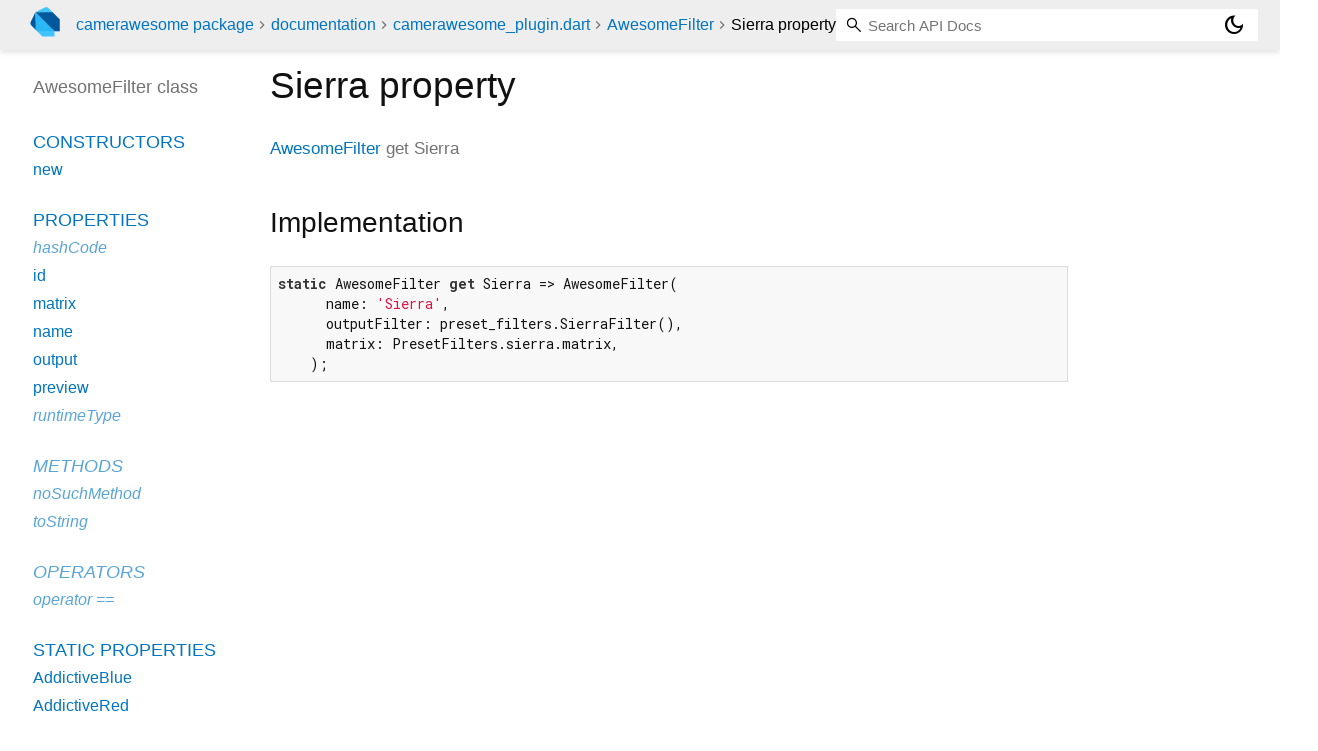

--- FILE ---
content_type: text/html; charset="utf-8"
request_url: https://pub.dev/documentation/camerawesome/latest/camerawesome_plugin/AwesomeFilter/Sierra.html
body_size: 1495
content:
<!DOCTYPE html>
<html lang="en"><head><meta name="robots" content="noindex"/><script type="text/javascript" src="https://www.googletagmanager.com/gtm.js?id=GTM-MX6DBN9" async="async"></script><script type="text/javascript" src="/static/hash-jc089k83/js/gtm.js"></script><meta charset="utf-8"/><meta http-equiv="X-UA-Compatible" content="IE=edge"/><meta name="viewport" content="width=device-width, height=device-height, initial-scale=1, user-scalable=no"/><meta name="generator" content="made with love by dartdoc"/><meta name="description" content="API docs for the Sierra property from the AwesomeFilter class, for the Dart programming language."/><title>Sierra property - AwesomeFilter class - camerawesome_plugin library - Dart API</title><link rel="canonical" href="https://pub.dev/documentation/camerawesome/latest/camerawesome_plugin/AwesomeFilter/Sierra.html"/><link rel="preconnect" href="https://fonts.gstatic.com"/><link rel="stylesheet" href="https://fonts.googleapis.com/css2?family=Roboto+Mono:ital,wght@0,300;0,400;0,500;0,700;1,400&amp;display=swap"/><link rel="stylesheet" href="https://fonts.googleapis.com/css2?family=Material+Symbols+Outlined:opsz,wght,FILL,GRAD@24,400,0,0"/><link rel="stylesheet" href="/static/hash-jc089k83/css/dartdoc.css"/><link rel="icon" href="/favicon.ico?hash=nk4nss8c7444fg0chird9erqef2vkhb8"/></head><body class="light-theme" data-base-href="../../" data-using-base-href="false"><noscript><iframe src="https://www.googletagmanager.com/ns.html?id=GTM-MX6DBN9" height="0" width="0" style="display:none;visibility:hidden"></iframe></noscript><script src="/static/hash-jc089k83/js/dark-init.js"></script><div id="overlay-under-drawer"></div><header id="title"><span id="sidenav-left-toggle" class="material-symbols-outlined" role="button" tabindex="0">menu</span><a class="hidden-xs" href="/"><img src="/static/hash-jc089k83/img/dart-logo.svg" alt="" width="30" height="30" role="presentation" aria-label="Go to the landing page of pub.dev" style="height: 30px; margin-right: 1em;"/></a><ol class="breadcrumbs gt-separated dark hidden-xs"><li><a href="/packages/camerawesome">camerawesome package</a></li><li><a href="../../index.html">documentation</a></li><li><a href="../../camerawesome_plugin/">camerawesome_plugin.dart</a></li><li><a href="../../camerawesome_plugin/AwesomeFilter-class.html">AwesomeFilter</a></li><li class="self-crumb">Sierra property</li></ol><div class="self-name">Sierra property</div><form class="search navbar-right" role="search"><input id="search-box" class="form-control typeahead" type="text" placeholder="Loading search..." autocomplete="off"/></form><button id="theme-button" class="toggle" aria-label="Light and dark mode toggle" title="Toggle between light and dark mode"><span id="dark-theme-button" class="material-symbols-outlined" aria-hidden="true">dark_mode</span><span id="light-theme-button" class="material-symbols-outlined" aria-hidden="true">light_mode</span></button></header><main><div id="dartdoc-main-content" class="main-content" data-above-sidebar="camerawesome_plugin/AwesomeFilter-class-sidebar.html" data-below-sidebar="">
    <div>
<h1><span class="kind-property">Sierra</span> property 
</h1></div>

    

    
        
  <div id="getter">
    <div class="multi-line-signature">
      
      <span class="returntype"><a href="../../camerawesome_plugin/AwesomeFilter-class.html">AwesomeFilter</a></span>
      get
      <span class="name ">Sierra</span>
      

    </div>
    

    
<div class="summary source-code" id="source">
  <h2><span>Implementation</span></h2>
  <pre class="language-dart"><code class="language-dart">static AwesomeFilter get Sierra =&gt; AwesomeFilter(
      name: 'Sierra',
      outputFilter: preset_filters.SierraFilter(),
      matrix: PresetFilters.sierra.matrix,
    );</code></pre>
</div>

  </div>


</div><div id="dartdoc-sidebar-left" class="sidebar sidebar-offcanvas-left"><header id="header-search-sidebar" class="hidden-l"><form class="search-sidebar" role="search"><input id="search-sidebar" class="form-control typeahead" type="text" placeholder="Loading search..." autocomplete="off"/></form></header><ol id="sidebar-nav" class="breadcrumbs gt-separated dark hidden-l"><li><a href="/packages/camerawesome">camerawesome package</a></li><li><a href="../../index.html">documentation</a></li><li><a href="../../camerawesome_plugin/">camerawesome_plugin</a></li><li><a href="../../camerawesome_plugin/AwesomeFilter-class.html">AwesomeFilter</a></li><li class="self-crumb">Sierra property</li></ol>
  <!-- The search input and breadcrumbs below are only responsively visible at low resolutions. -->



  <h5>AwesomeFilter class</h5>
  <div id="dartdoc-sidebar-left-content"></div>
</div><div id="dartdoc-sidebar-right" class="sidebar sidebar-offcanvas-right">
</div></main><footer><span class="no-break">camerawesome 2.5.0</span></footer><script src="/static/hash-jc089k83/dartdoc/resources/highlight.pack.js"></script><script src="/static/hash-jc089k83/dartdoc/resources/docs.dart.js"></script></body></html>

--- FILE ---
content_type: text/html; charset="utf-8"
request_url: https://pub.dev/documentation/camerawesome/latest/camerawesome_plugin/AwesomeFilter-class-sidebar.html
body_size: -586
content:
<ol>

      <li class="section-title"><a href="camerawesome_plugin/AwesomeFilter-class.html#constructors">Constructors</a></li>
        <li><a href="camerawesome_plugin/AwesomeFilter/AwesomeFilter.html">new</a></li>


    
        <li class="section-title">
          <a href="camerawesome_plugin/AwesomeFilter-class.html#instance-properties">Properties</a>
        </li>
          
<li class="inherited">
  <a href="https://api.flutter.dev/flutter/dart-core/Object/hashCode.html">hashCode</a>
</li>
          
<li>
  <a href="camerawesome_plugin/AwesomeFilter/id.html">id</a>
</li>
          
<li>
  <a href="camerawesome_plugin/AwesomeFilter/matrix.html">matrix</a>
</li>
          
<li>
  <a href="camerawesome_plugin/AwesomeFilter/name.html">name</a>
</li>
          
<li>
  <a href="camerawesome_plugin/AwesomeFilter/output.html">output</a>
</li>
          
<li>
  <a href="camerawesome_plugin/AwesomeFilter/preview.html">preview</a>
</li>
          
<li class="inherited">
  <a href="https://api.flutter.dev/flutter/dart-core/Object/runtimeType.html">runtimeType</a>
</li>

        <li class="section-title inherited"><a href="camerawesome_plugin/AwesomeFilter-class.html#instance-methods">Methods</a></li>
          
<li class="inherited">
  <a href="https://api.flutter.dev/flutter/dart-core/Object/noSuchMethod.html">noSuchMethod</a>
</li>
          
<li class="inherited">
  <a href="https://api.flutter.dev/flutter/dart-core/Object/toString.html">toString</a>
</li>

        <li class="section-title inherited"><a href="camerawesome_plugin/AwesomeFilter-class.html#operators">Operators</a></li>
          
<li class="inherited">
  <a href="https://api.flutter.dev/flutter/dart-core/Object/operator_equals.html">operator ==</a>
</li>

    

    
      <li class="section-title"><a href="camerawesome_plugin/AwesomeFilter-class.html#static-properties">Static properties</a></li>
        <li><a href="camerawesome_plugin/AwesomeFilter/AddictiveBlue.html">AddictiveBlue</a></li>
        <li><a href="camerawesome_plugin/AwesomeFilter/AddictiveRed.html">AddictiveRed</a></li>
        <li><a href="camerawesome_plugin/AwesomeFilter/Aden.html">Aden</a></li>
        <li><a href="camerawesome_plugin/AwesomeFilter/Amaro.html">Amaro</a></li>
        <li><a href="camerawesome_plugin/AwesomeFilter/Ashby.html">Ashby</a></li>
        <li><a href="camerawesome_plugin/AwesomeFilter/Brannan.html">Brannan</a></li>
        <li><a href="camerawesome_plugin/AwesomeFilter/Brooklyn.html">Brooklyn</a></li>
        <li><a href="camerawesome_plugin/AwesomeFilter/Clarendon.html">Clarendon</a></li>
        <li><a href="camerawesome_plugin/AwesomeFilter/Crema.html">Crema</a></li>
        <li><a href="camerawesome_plugin/AwesomeFilter/Dogpatch.html">Dogpatch</a></li>
        <li><a href="camerawesome_plugin/AwesomeFilter/Gingham.html">Gingham</a></li>
        <li><a href="camerawesome_plugin/AwesomeFilter/Ginza.html">Ginza</a></li>
        <li><a href="camerawesome_plugin/AwesomeFilter/Hefe.html">Hefe</a></li>
        <li><a href="camerawesome_plugin/AwesomeFilter/Hudson.html">Hudson</a></li>
        <li><a href="camerawesome_plugin/AwesomeFilter/Inkwell.html">Inkwell</a></li>
        <li><a href="camerawesome_plugin/AwesomeFilter/Juno.html">Juno</a></li>
        <li><a href="camerawesome_plugin/AwesomeFilter/Lark.html">Lark</a></li>
        <li><a href="camerawesome_plugin/AwesomeFilter/LoFi.html">LoFi</a></li>
        <li><a href="camerawesome_plugin/AwesomeFilter/Ludwig.html">Ludwig</a></li>
        <li><a href="camerawesome_plugin/AwesomeFilter/Moon.html">Moon</a></li>
        <li><a href="camerawesome_plugin/AwesomeFilter/None.html">None</a></li>
        <li><a href="camerawesome_plugin/AwesomeFilter/Perpetua.html">Perpetua</a></li>
        <li><a href="camerawesome_plugin/AwesomeFilter/Reyes.html">Reyes</a></li>
        <li><a href="camerawesome_plugin/AwesomeFilter/Sierra.html">Sierra</a></li>
        <li><a href="camerawesome_plugin/AwesomeFilter/Slumber.html">Slumber</a></li>
        <li><a href="camerawesome_plugin/AwesomeFilter/Stinson.html">Stinson</a></li>
        <li><a href="camerawesome_plugin/AwesomeFilter/Sutro.html">Sutro</a></li>
        <li><a href="camerawesome_plugin/AwesomeFilter/Walden.html">Walden</a></li>
        <li><a href="camerawesome_plugin/AwesomeFilter/Willow.html">Willow</a></li>
        <li><a href="camerawesome_plugin/AwesomeFilter/XProII.html">XProII</a></li>


</ol>
